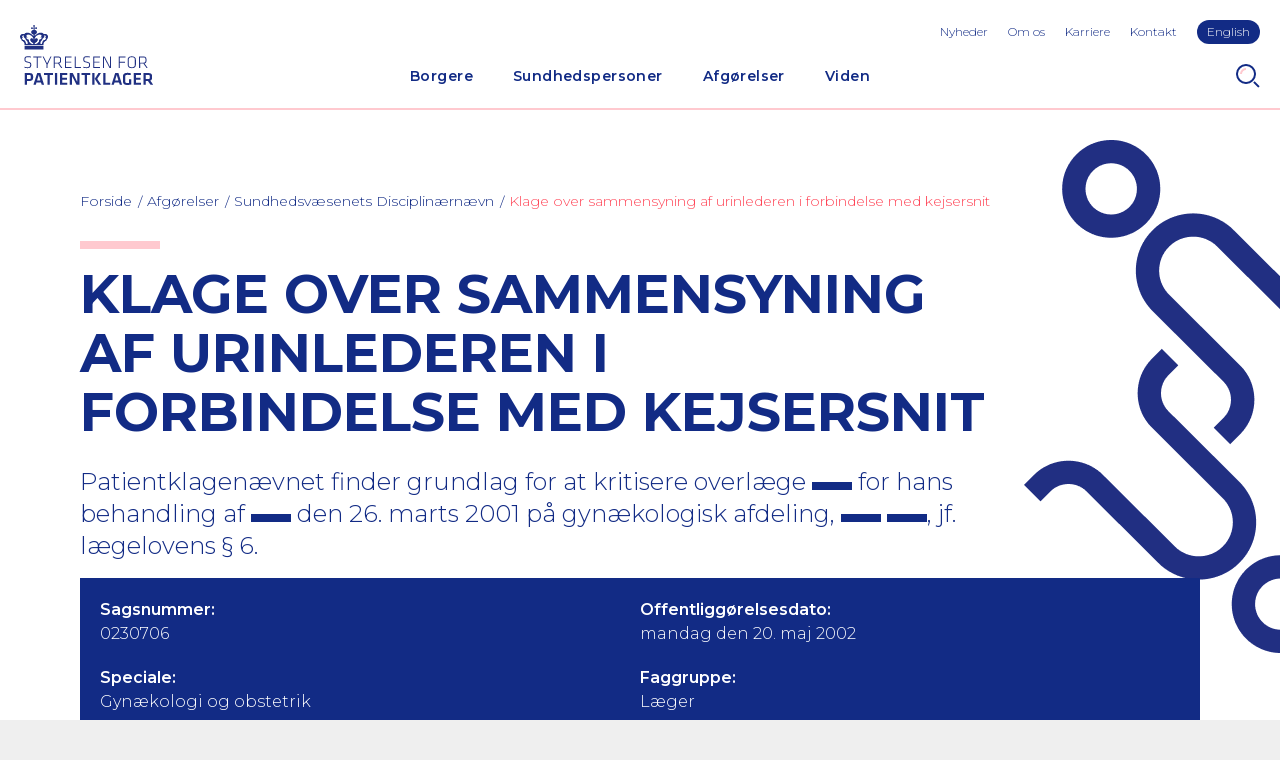

--- FILE ---
content_type: text/html; charset=utf-8
request_url: https://www.stpk.dk/afgorelser-og-domme/afgorelser-fra-sundhedsvaesenets-disciplinaernaevn/0230706/
body_size: 5854
content:
<!DOCTYPE html>
<html lang="da-DK">
<head>
    <meta charset="utf-8" />
    <title>Klage over sammensyning af urinlederen i forbindelse med kejsersnit</title>

    <meta http-equiv="X-UA-Compatible" content="IE=edge,chrome=1" />
    <meta name="viewport" content="width=device-width, initial-scale=1, shrink-to-fit=no" />
    <meta http-equiv="Content-Type" content="text/html;charset=utf-8">
    <meta name="robots" content="index,follow">
    <meta name="description" content="Patientklagen&#xE6;vnet finder grundlag for at kritisere overl&#xE6;ge &lt;****&gt; for hans behandling af &lt;****&gt; den 26. marts 2001 p&#xE5; gyn&#xE6;kologisk afdeling, &lt;****&gt; &lt;****&gt;, jf. l&#xE6;gelovens &#xA7; 6." />
    <meta name="last-updated" content="27.11.2020 13.43.08" />
    <meta name="google-site-verification" content="xedMlF1Y2rGdOKAsOR4ZkwiOCo6jZ4cuEFT8X-EaYtA" />

    <meta property="og:type" content="website" />
    <meta property="og:title" content="Klage over sammensyning af urinlederen i forbindelse med kejsersnit" />
    <meta property="og:description" content="Patientklagen&#xE6;vnet finder grundlag for at kritisere overl&#xE6;ge &lt;****&gt; for hans behandling af &lt;****&gt; den 26. marts 2001 p&#xE5; gyn&#xE6;kologisk afdeling, &lt;****&gt; &lt;****&gt;, jf. l&#xE6;gelovens &#xA7; 6." />

    <link rel="canonical" href="https://www.stpk.dk/afgorelser-og-domme/afgorelser-fra-sundhedsvaesenets-disciplinaernaevn/0230706/" />

    <link rel="dns-prefetch" href="//fonts.googleapis.com" />
    <link rel="dns-prefetch" href="//use.typekit.net" />

    <link rel="icon" type="image/x-icon" href="/favicon.ico?v2" />
    <link rel="manifest" href="/manifest.json" />
    <meta name="theme-color" content="#122b85" />
    <meta name="apple-mobile-web-app-capable" content="yes" />
    <meta name='pageid' content='{FDEF8D5C-C45A-4424-B059-C15849DD2773}'>
    <link rel="apple-touch-icon" sizes="180x180" href="/assets/icons/apple-touch-icon.png?v2">
    <link rel="icon" type="image/png" sizes="192x192" href="/assets/icons/android-icon-192x192.png?v2">
    <link rel="icon" type="image/png" sizes="16x16" href="/assets/icons/favicon-16x16.png?v2">
    <link rel="icon" type="image/png" sizes="32x32" href="/assets/icons/favicon-32x32.png?v2">
    <link rel="mask-icon" sizes="any" color="#122b85" href="/assets/icons/safari-pinned-tab.svg">

    <link rel="stylesheet" type="text/css" media="all" href="/main.css?v=KDZ5rsSF2aM97Nof88Kj_jiDDbhjixPjwmxZLBlu52k" />
</head>

<body class="">
    <div class="main has-grafic">
        <header class="main-header">
        <a href="#main" class="skip-content">G&#xE5; til hovedindhold (Tryk Enter)</a>
            
<button id="nav-toggle" type="button" aria-label="Navigation" title="Navigation"></button>

<a class="header-logo" href="/" title="Home">
    <img class="header-logo-img" src="/assets/logo-header.svg" width="133" height="60" alt="Styrelsen for Patientklager Logo" />
</a>

    <button id="search-toggle" type="button" aria-label="Search" title="Search"></button>

<div id="nav-panel">
    <div id="nav-panel-inner">
        <nav class="nav" id="primary-nav" aria-label="Primary Navigation">
        <ul class="nav-list-level-0" >
                <li class="nav-list-item">
                    <div class="nav-item nav-item-0">
                            <a href="/borgere/" class="nav-action  ">Borgere</a>
                                <div class="nav-toggle-level" data-toggle-level="nav-87f61aa1-c358-48fa-9e62-e113385599df"></div>
                    </div>
        <ul class="nav-list-level-1"  id="nav-87f61aa1-c358-48fa-9e62-e113385599df" >
                <li class="nav-list-item">
                    <div class="nav-item nav-item-1">
                            <a href="/borgere/klag-over-en-behandling/" class="nav-action-arrow  ">Klag over en behandling</a>
                    </div>
                </li>
                <li class="nav-list-item">
                    <div class="nav-item nav-item-1">
                            <a href="/borgere/klag-over-en-afgorelse/" class="nav-action-arrow  ">Klag over en afg&#xF8;relse</a>
                    </div>
                </li>
                <li class="nav-list-item">
                    <div class="nav-item nav-item-1">
                            <a href="/borgere/klag-over-brud-pa-patientrettigheder/" class="nav-action-arrow  ">Klag over brud p&#xE5; patientrettigheder</a>
                    </div>
                </li>
                <li class="nav-list-item">
                    <div class="nav-item nav-item-1">
                            <a href="/borgere/ovrige/" class="nav-action-arrow  ">&#xD8;vrige</a>
                    </div>
                </li>
        </ul>
                </li>
                <li class="nav-list-item">
                    <div class="nav-item nav-item-0">
                            <a href="/sundhedspersoner/" class="nav-action  ">Sundhedspersoner</a>
                                <div class="nav-toggle-level" data-toggle-level="nav-0e0628e3-4fd6-465d-8c7c-505f318c9e0c"></div>
                    </div>
        <ul class="nav-list-level-1"  id="nav-0e0628e3-4fd6-465d-8c7c-505f318c9e0c" >
                <li class="nav-list-item">
                    <div class="nav-item nav-item-1">
                            <a href="/sundhedspersoner/til-behandlingssteder/" class="nav-action-arrow  ">Til behandlingssteder</a>
                    </div>
                </li>
                <li class="nav-list-item">
                    <div class="nav-item nav-item-1">
                            <a href="/sundhedspersoner/til-indklagede-sundhedspersoner/" class="nav-action-arrow  ">Til indklagede sundhedspersoner</a>
                    </div>
                </li>
                <li class="nav-list-item">
                    <div class="nav-item nav-item-1">
                            <a href="/sundhedspersoner/ankenaevn-for-tilsynsafgorelser/" class="nav-action-arrow  ">Tilsynsafg&#xF8;relser</a>
                    </div>
                </li>
                <li class="nav-list-item">
                    <div class="nav-item nav-item-1">
                            <a href="/sundhedspersoner/det-psykiatriske-patientklagenaevn/" class="nav-action-arrow  ">Psykiatrisk behandling</a>
                    </div>
                </li>
                <li class="nav-list-item">
                    <div class="nav-item nav-item-1">
                            <a href="/sundhedspersoner/abort-fosterreduktion-og-sterilisation/" class="nav-action-arrow  ">Abort, fosterreduktion og sterilisation</a>
                    </div>
                </li>
                <li class="nav-list-item">
                    <div class="nav-item nav-item-1">
                            <a href="/sundhedspersoner/sagkyndig-konsulent/" class="nav-action-arrow  ">Sagkyndig konsulent</a>
                    </div>
                </li>
        </ul>
                </li>
                <li class="nav-list-item">
                    <div class="nav-item nav-item-0">
                            <a href="/afgorelser-og-domme/" class="nav-action is-active ">Afg&#xF8;relser</a>
                                <div class="nav-toggle-level" data-toggle-level="nav-485b1f57-5d93-452d-8668-3d3bcbffc4c2"></div>
                    </div>
        <ul class="nav-list-level-1"  id="nav-485b1f57-5d93-452d-8668-3d3bcbffc4c2" >
                <li class="nav-list-item">
                    <div class="nav-item nav-item-1">
                            <a href="/afgorelser-og-domme/afgorelser-fra-styrelsen-for-patientklager/" class="nav-action-arrow  ">Styrelsen for Patientklager</a>
                    </div>
                </li>
                <li class="nav-list-item">
                    <div class="nav-item nav-item-1">
                            <a href="/afgorelser-og-domme/afgorelser-fra-det-psykiatriske-ankenaevn/" class="nav-action-arrow  ">Det Psykiatriske Anken&#xE6;vn</a>
                    </div>
                </li>
                <li class="nav-list-item">
                    <div class="nav-item nav-item-1">
                            <a href="/afgorelser-og-domme/afgorelser-fra-sundhedsvaesenets-disciplinaernaevn/" class="nav-action-arrow is-active ">Sundhedsv&#xE6;senets Disciplin&#xE6;rn&#xE6;vn</a>
                    </div>
                </li>
                <li class="nav-list-item">
                    <div class="nav-item nav-item-1">
                            <a href="/afgorelser-og-domme/domme-fra-erstatningsomradet/" class="nav-action-arrow  ">Anken&#xE6;vnet for Patienterstatningen</a>
                    </div>
                </li>
                <li class="nav-list-item">
                    <div class="nav-item nav-item-1">
                            <a href="/afgorelser-og-domme/abortnaevnet/" class="nav-action-arrow  ">Abortn&#xE6;vnet</a>
                    </div>
                </li>
                <li class="nav-list-item">
                    <div class="nav-item nav-item-1">
                            <a href="/afgorelser-og-domme/resumeer-af-afgorelser-fra-abortankenaevnet/" class="nav-action-arrow  ">Abortanken&#xE6;vnet</a>
                    </div>
                </li>
                <li class="nav-list-item">
                    <div class="nav-item nav-item-1">
                            <a href="/afgorelser-og-domme/resumeer-af-afgorelser-fra-ankenaevnet-for-tilsynsafgorelser/" class="nav-action-arrow  ">Anken&#xE6;vnet for Tilsynsafg&#xF8;relser</a>
                    </div>
                </li>
        </ul>
                </li>
                <li class="nav-list-item">
                    <div class="nav-item nav-item-0">
                            <a href="/viden/" class="nav-action  ">Viden</a>
                                <div class="nav-toggle-level" data-toggle-level="nav-3940dbb3-becc-4bab-b776-609909e22964"></div>
                    </div>
        <ul class="nav-list-level-1"  id="nav-3940dbb3-becc-4bab-b776-609909e22964" >
                <li class="nav-list-item">
                    <div class="nav-item nav-item-1">
                            <a href="/viden/stpk-i-tal/" class="nav-action-arrow  ">STPK i tal</a>
                    </div>
                </li>
                <li class="nav-list-item">
                    <div class="nav-item nav-item-1">
                            <a href="/viden/publikationer/" class="nav-action-arrow  ">Publikationer</a>
                    </div>
                </li>
                <li class="nav-list-item">
                    <div class="nav-item nav-item-1">
                            <a href="/viden/praksissammenfatninger/" class="nav-action-arrow  ">Praksissammenfatninger</a>
                    </div>
                </li>
        </ul>
                </li>
        </ul>
</nav>

        <ul class="toolbar-links highlight-last-link">
                <li class="toolbar-link"><a class="toolbar-action" href="/nyheder/">Nyheder</a></li>
                <li class="toolbar-link"><a class="toolbar-action" href="/om-os/">Om os</a></li>
                <li class="toolbar-link"><a class="toolbar-action" href="/karriere/">Karriere</a></li>
                <li class="toolbar-link"><a class="toolbar-action" href="/kontakt/">Kontakt</a></li>
                <li class="toolbar-link"><a class="toolbar-action" href="/en/">English</a></li>
        </ul>
    </div>
</div>

<div id="search-panel">
    <form method="GET" class="search-form" action="/sog/">
        <input type="text" class="form-control" id="search-input" name="q" aria-label="S&#xF8;g" placeholder="Indtast s&#xF8;geord" />
        <button type="submit" class="btn btn-primary">S&#xF8;g</button>
    </form>
</div>

        </header>
        <div class="main-content p-top" id="main">

    <section class="p-horizontal main-head">
        <nav aria-label="Breadcrumbs" class="breadcrumbs-nav">
    <ul class="breadcrumbs-list">
            <li class="breadcrumbs-item">
                <a href="/" class="nav-action"><span>Forside</span></a>
            </li>
            <li class="breadcrumbs-item">
                <a href="/afgorelser-og-domme/" class="nav-action">Afg&#xF8;relser</a>
            </li>
            <li class="breadcrumbs-item">
                <a href="/afgorelser-og-domme/afgorelser-fra-sundhedsvaesenets-disciplinaernaevn/" class="nav-action">Sundhedsv&#xE6;senets Disciplin&#xE6;rn&#xE6;vn</a>
            </li>
            <li class="breadcrumbs-current">
                <a href="/afgorelser-og-domme/afgorelser-fra-sundhedsvaesenets-disciplinaernaevn/0230706/" class="nav-action is-current" aria-current="page">Klage over sammensyning af urinlederen i forbindelse med kejsersnit</a>
            </li>
    </ul>
</nav>

        <div class="text-standard-content ">

                <div class="stpk-block"></div>
                <h1>Klage over sammensyning af urinlederen i forbindelse med kejsersnit</h1>

                <h2>Patientklagenævnet finder grundlag for at kritisere overlæge <span class="verdict-censoring" aria-label="censored"></span> for hans behandling af <span class="verdict-censoring" aria-label="censored"></span> den 26. marts 2001 på gynækologisk afdeling, <span class="verdict-censoring" aria-label="censored"></span> <span class="verdict-censoring" aria-label="censored"></span>, jf. lægelovens § 6. </h2>

        </div>
    </section>
    <section class="p-default">

        <div class="verdict-block">
            <div class="row no-gutters">

                <div class="col-12 col-lg-6">
                    <h4 class="verdict-block-title">Sagsnummer:</h4>
                    <p class="verdict-block-text">0230706</p>
                </div>

                <div class="col-12 col-lg-6">
                    <h4 class="verdict-block-title">Offentligg&#xF8;relsesdato:</h4>
                    <p class="verdict-block-text">mandag den 20. maj 2002</p>
                </div>


                    <div class="col-12 col-lg-6">
                        <h4 class="verdict-block-title">Speciale:</h4>
                        <p class="verdict-block-text">Gyn&#xE6;kologi og obstetrik</p>
                    </div>

                    <div class="col-12 col-lg-6">
                        <h4 class="verdict-block-title">Faggruppe:</h4>
                        <p class="verdict-block-text">L&#xE6;ger</p>
                    </div>


                    <div class="col-12 col-lg-6">
                        <h4 class="verdict-block-title">Type:</h4>
                        <p class="verdict-block-text">Behandling</p>
                    </div>
                    <div class="col-12 col-lg-6">
                        <h4 class="verdict-block-title">Kategori:</h4>
                        <p class="verdict-block-text">Vejledende og principielle afg&#xF8;relser (f&#xF8;r 1/1-2011)</p>
                    </div>
            </div>

        </div>

        <div class="text-standard-content">
                <div class="rte">
                    <p class="manchet">
<p>Patientklagenævnet finder grundlag for at kritisere overlæge <****> for hans behandling af <****> den 26. marts 2001 på gynækologisk afdeling, <****> <****>, jf. lægelovens § 6.</p>

</p>
<p><span class="verdict-censoring" aria-label="censored"></span> på 28 år var førstegangsfødende og gravid i uge 36, da hun den 26. marts 2001 fik foretaget akut kejsersnit af overlæge <span class="verdict-censoring" aria-label="censored"></span> på gynækologisk afdeling, <span class="verdict-censoring" aria-label="censored"></span> <span class="verdict-censoring" aria-label="censored"></span>.<br>
<br>
Ved kejsersnittet blev en levende og velskabt dreng forløst. Efter indgrebet var der en del blødning fra det venstre hjørne af operationssåret i livmoderen, hvor der var en lidt dybere rift. Overlæge <span class="verdict-censoring" aria-label="censored"></span> foretog en ekstra gennemstikning af livmodervævet det pågældende sted, og han foretog en underbinding af et større blødende kar. Forud for operationen var der oplagt et blærekateter, og efter operationen var der klar urin i kateterslangen.<br>
<br>
Den 26. marts 2001 blev det på grund af barnets helbredstilstand besluttet at overflytte barnet til børneafdelingen, <span class="verdict-censoring" aria-label="censored"></span> og <span class="verdict-censoring" aria-label="censored"></span> blev samtidigt overført til gynækologisk/obstetrisk afdeling, <span class="verdict-censoring" aria-label="censored"></span><br>
<br>
På grund af manglende afløb fra venstre urinleder blev <span class="verdict-censoring" aria-label="censored"></span> den 5. april 2001 overflyttet til urologisk afdeling, <span class="verdict-censoring" aria-label="censored"></span>, til videre undersøgelser og behandling. Her blev der fundet en kraftig forsnævring af urinlederen syv cm ovenfor dennes indmunding i blæren.<br>
<br>
Klagen<br>
Der er klaget over følgende:<br>
<br>
- At <span class="verdict-censoring" aria-label="censored"></span>s urinleder blev syet sammen i forbindelse med et kejsersnit den 26. marts 2001, hvilket har givet hende store gener efterfølgende.<br>
<br>
Nævnets afgørelse af klagen<br>
Overlæge <span class="verdict-censoring" aria-label="censored"></span> har overtrådt lægelovens § 6 ved sin behandling af <span class="verdict-censoring" aria-label="censored"></span> den 26. marts 2001 på gynækologisk afdeling, <span class="verdict-censoring" aria-label="censored"></span> <span class="verdict-censoring" aria-label="censored"></span>.<br>
<br>
Begrundelse<br>
Det fremgår af journalen af den 26. marts 2001, at <span class="verdict-censoring" aria-label="censored"></span> fik foretaget et kejsersnit af overlæge <span class="verdict-censoring" aria-label="censored"></span>. Ifølge samme journalnotat blev bughinden (peritoneum) opklippet og blæren nedskubbet, og med noget besvær blev en levende og velskabt dreng på 1970 gram og 46 cm taget op, og navlestrengen blev klippet. Det fremgår endvidere af journalnotatet, at livmoderen blev syet i to lag, at der var en lidt dybere udrift ned i venstre side, hvor overlæge <span class="verdict-censoring" aria-label="censored"></span> satte en ekstra gennemstikning, og at et større blødende kar blev underbundet. Af journalnotatet fremgår det, at bughinden og huden blev syet, at der under operationen havde været et blodtab på omkring 1200 ml, og at der var klar urin i kateterslangen.<br>
<br>
Det er nævnets opfattelse, at overlæge <span class="verdict-censoring" aria-label="censored"></span> ved syning af den lidt dybere udrift ned i venstre side af livmoderen burde have sikret sig urinlederens frie løb &ndash; om nødvendigt ved at frilægge urinlederen.<br>
<br>
Det er endvidere nævnets opfattelse, at det på baggrund af efterforløbet må betragtes som overvejende sandsynligt, at den efter operationen påviste forsnævring af venstre urinleder må være forårsaget af en tråd sat i forbindelse med kejsersnittet.<br>
<br>
På baggrund af ovenstående finder nævnet, at overlæge <span class="verdict-censoring" aria-label="censored"></span> ikke har handlet i overensstemmelse med almindelig anerkendt faglig standard ved sin behandling af <span class="verdict-censoring" aria-label="censored"></span> den 26. marts 2001, idet han under kejsersnittet ikke sikrede sig urinlederens frie løb.</p>


                </div>
        </div>
    </section>
</div>
        <footer class="main-footer p-default p-top">
            
<div class="footer-content container-fluid">
    <div class="row v-gutters">
        <div class="col-12 col-lg-6">
            <img class="mb-3" src="/assets/logo-footer.svg" width="120" height="55" style="margin-left: -2px;" alt="Styrelsen for Patientklager Logo" />
            <div class="rte">
                <ul>
<li>Telefon<br>72 33 05 00<br>Mandag, tirsdag, onsdag og fredag: kl. 8.00 - 14.00<br>Torsdag: kl. 8.00-16.00</li>
<li>E-mail: stpk@stpk.dk<br><br></li>
<li>Adresse<br>Olof Palmes Allé 18 H<br>8200 Aarhus N<br><br></li>
<li>CVR: 39850885</li>
<li>EAN: 5798000363670</li>
</ul>
<p>&nbsp;</p>
<p><a href="https://www.linkedin.com/company/styrelsen-for-patientklager/?viewAsMember=true" data-anchor="?viewAsMember=true">Følg os på LinkedIn</a></p>
            </div>
                <a class="footer-linkedin" href="https://www.linkedin.com/company/styrelsen-for-patientklager/" title="https://www.linkedin.com/company/styrelsen-for-patientklager/" target="_blank" rel="noopener"><span class="sr-only">Linkedin profil</span></a>

        </div>
        <div class="col-12 col-lg-6 footer-links">
            <h4>Nyttige Links</h4>
                <div class="mb-2">
                    <a class="nav-action-arrow-underlined" href="https://www.borger.dk/sundhed-og-sygdom" target="_blank"  rel="noopener" >Borger.dk</a>
                </div>
                <div class="mb-2">
                    <a class="nav-action-arrow-underlined" href="https://www.sundhed.dk/borger/patientrettigheder/klage-og-erstatning/"  rel="noopener" >Sundhed.dk</a>
                </div>
                <div class="mb-2">
                    <a class="nav-action-arrow-underlined" href="https://pebl.dk/" target="_blank"  rel="noopener" >Patienterstatningen</a>
                </div>
                <div class="mb-2">
                    <a class="nav-action-arrow-underlined" href="https://sum.dk/" target="_blank"  rel="noopener" >Sundhedsministeriet</a>
                </div>
                <div class="mb-2">
                    <a class="nav-action-arrow-underlined" href="https://stps.dk/" target="_blank"  rel="noopener" >Styrelsen for Patientsikkerhed</a>
                </div>
                <div class="mb-2">
                    <a class="nav-action-arrow-underlined" href="https://www.was.digst.dk/stpk-dk" target="_blank"  rel="noopener" >Tilg&#xE6;ngelighedserkl&#xE6;ring</a>
                </div>
                <div class="mb-2">
                    <a class="nav-action-arrow-underlined" href="/om-os/databeskyttelse/" >Privatlivspolitik</a>
                </div>

        </div>
    </div>

</div>

        </footer>
    </div>


    <script type="text/javascript">
        if (/\b(MSIE |Trident.*?rv:|Edge\/)(\d+)/.exec(window.navigator.userAgent)) {
            document.write('<script src="/polyfills.js"><\/script>');
        }
    </script>
    <script nonce="" defer src="/main.js?v=zSqreyMhB0_4LxHWqXK8hhEcwfXemnmnbakZqeUhNCE"></script>

</body>
</html>





